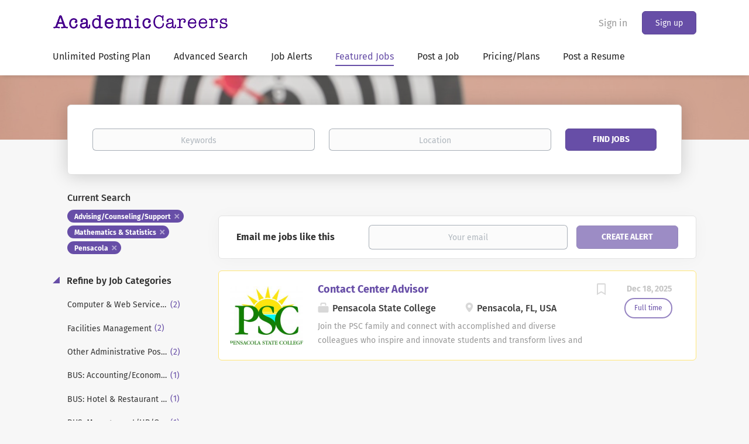

--- FILE ---
content_type: text/html;charset=utf-8
request_url: https://academiccareers.com/jobs/?categories%5B%5D=Advising%2FCounseling%2FSupport&categories%5B%5D=Mathematics%20%26%20Statistics&city=Pensacola
body_size: 9920
content:
<!DOCTYPE html>
<html lang="en">
<head>
    <meta charset="utf-8">
    <meta http-equiv="X-UA-Compatible" content="IE=edge">
    <meta name="viewport" content="width=device-width, initial-scale=1">
    <!-- The above 3 meta tags *must* come first in the head; any other head content must come *after* these tags -->

    <meta name="keywords" content="1 Advising/Counseling/Support Mathematics &amp; Statistics jobs available in Pensacola on Academic Careers. Apply or sign up for job alerts to get new jobs by email.">
    <meta name="description" content="1 Advising/Counseling/Support Mathematics &amp; Statistics jobs available in Pensacola on Academic Careers. Apply or sign up for job alerts to get new jobs by email.">
    <meta name="viewport" content="width=device-width, height=device-height, initial-scale=1.0, target-densityDpi=device-dpi">
    <link rel="alternate" type="application/rss+xml" title="Jobs" href="https://academiccareers.com/rss/">

    <title>Advising/Counseling/Support Mathematics &amp; Statistics jobs in Pensacola | Academic Careers</title>

    <link href="https://cdn.smartjobboard.com/2025.09/templates/BootstrapDND/assets/styles.css" rel="stylesheet">

    <link href="https://academiccareers.com/templates/BootstrapDND/assets/style/styles.css?v=1762993048.2287" rel="stylesheet" id="styles">

    <link rel="icon" href="https://academiccareers.com/templates/BootstrapDND/assets/images/acfavicon.png" type="image/x-icon" />
<link href="https://cdn.smartjobboard.com/fonts/fira-sans/style.css" rel="stylesheet" type="text/css" media="print" onload="this.media='all'; this.onload=null;">
<meta name="robots" content="noindex">
<meta property="og:type" content="website" />
<meta property="og:site_name" content="Academic Careers" />
<meta property="og:url" content="https://academiccareers.com/jobs/?categories%5B%5D=Advising%2FCounseling%2FSupport&amp;categories%5B%5D=Mathematics%20%26%20Statistics&amp;city=Pensacola" />
<meta property="og:title" content="Advising/Counseling/Support Mathematics &amp; Statistics jobs in Pensacola | Academic Careers" />
<meta property="og:description" content="1 Advising/Counseling/Support Mathematics &amp; Statistics jobs available in Pensacola on Academic Careers. Apply or sign up for job alerts to get new jobs by email." />
<meta property="og:image" content="https://academiccareers.com/templates/BootstrapDND/assets/images/academicareers.png" />
<meta name="twitter:image" content="https://academiccareers.com/templates/BootstrapDND/assets/images/academicareers.png">
<script type="application/ld+json">{"@context":"https:\/\/schema.org","@type":"WebSite","url":"https:\/\/academiccareers.com","image":"https:\/\/academiccareers.com\/templates\/BootstrapDND\/assets\/images\/academicareers.png","description":"Academic Careers, the ultimate global university job site. Find college jobs, university jobs, Faculty Jobs and professor jobs. Jobs at Colleges and Jobs at Universities. Advertise University Jobs","keywords":"Academic careers, college jobs, University Jobs, faculty jobs, faculty positions, education jobs, education positions, professor jobs, professor positions, university jobs, university positions, higher education positions, college jobs, college positions, administrative positions, administrative jobs, executive positions, executive jobs, higher education jobs, Post Jobs, HigherEdJobs","name":"Academic Careers","potentialAction":{"@type":"SearchAction","target":"https:\/\/academiccareers.com\/jobs\/?q={q}","query-input":"required name=q"}}</script>
            <!-- Global Site Tag (gtag.js) - Google Analytics -->
        <script async src="https://www.googletagmanager.com/gtag/js?id=UA-35837626-1"></script>
        <script>
            window.dataLayer = window.dataLayer || [];
            function gtag(){ dataLayer.push(arguments); }
            gtag('js', new Date());
                            gtag('config', 'UA-35837626-1', { 'anonymize_ip': true });
                                        gtag('config', 'UA-110320771-1', {
                    'anonymize_ip': true,
                    'dimension1': 'professorjobs.mysmartjobboard.com',
                    'dimension2': 'BootstrapDND'
                });
                    </script>
                <!-- Google Tag Manager -->
        <script>(function(w,d,s,l,i){w[l]=w[l]||[];w[l].push({'gtm.start':
            new Date().getTime(),event:'gtm.js'});var f=d.getElementsByTagName(s)[0],
                    j=d.createElement(s),dl=l!='dataLayer'?'&l='+l:'';j.async=true;j.src=
                    'https://www.googletagmanager.com/gtm.js?id='+i+dl;f.parentNode.insertBefore(j,f);
                    })(window,document,'script','dataLayer','GTM-M46JG37');</script>
        <!-- End Google Tag Manager -->
        <!-- Google Tag Manager (noscript) -->
        <noscript><iframe src="https://www.googletagmanager.com/ns.html?id=GTM-M46JG37"
                          height="0" width="0" style="display:none;visibility:hidden"></iframe></noscript>
        <!-- End Google Tag Manager (noscript) -->
        <script>
    </script>

<script>
window.dataLayer = window.dataLayer || [];
window.dataLayer.push({
    "logged_in": "no",
    "site_name": "academiccareers.com",
    "page_type": "search",
    "page_name": "Advising\/Counseling\/Support Mathematics & Statistics jobs in Pensacola"
});</script>    <style type="text/css">::selection {
  background: #674EA9;color: #e6f7ff;
}
::-moz-selection {
  background: #674EA9;color: #e6f7ff;
}
.featured-companies__jobs
{    display: none;
}


.style1
        {
            width: 100%;
            float: left;
            height: 100%;
        }
        .style2
        {
            font-family: "Myanmar Text";
            text-align: left;
            font-style: italic;
            font-weight: bold;
            font-size: large;
            height: 62px;
        }
        .style3
        {
            font-family: "Myanmar Text";
            font-size: large;
        }
        .style4
        {
            font-family: "Myanmar Text";
            text-align: left;
            font-style: italic;
            font-weight: bold;
            font-size: large;
            height: 61px;
            width: 410px;
        }
        .style5
        {
            font-weight: normal;
        }
        .style6
        {
            font-family: "Myanmar Text";
            text-align: left;
            font-style: italic;
            font-weight: bold;
            font-size: large;
            height: 61px;
            width: 409px;
        }

.search-results__title {    display: none;}</style>
    
</head>
<body>
    <nav class="navbar navbar-default">
	<div class="container container-fluid">
		<div class="logo navbar-header">
			<a class="logo__text navbar-brand" href="https://academiccareers.com">
				<img src="https://academiccareers.com/templates/BootstrapDND/assets/images/academicareers.png" alt="Academic Careers" />
			</a>
		</div>
		<div class="burger-button__wrapper burger-button__wrapper__js visible-sm visible-xs"
			 data-target="#navbar-collapse" data-toggle="collapse">
			<a href="#" aria-label="Navigation Menu"><div class="burger-button"></div></a>
		</div>
		<div class="collapse navbar-collapse" id="navbar-collapse">
			<div class="visible-sm visible-xs">
													<ul class="nav navbar-nav navbar-left">
            <li class="navbar__item ">
            <a class="navbar__link" href="https://academiccareers.com/annualplans" ><span>Unlimited Posting Plan</span></a>
                    </li>
            <li class="navbar__item ">
            <a class="navbar__link" href="/Advanced-Search/" ><span>Advanced Search</span></a>
                    </li>
            <li class="navbar__item ">
            <a class="navbar__link" href="/Job-Alert/" ><span>Job Alerts</span></a>
                    </li>
            <li class="navbar__item active">
            <a class="navbar__link" href="/jobs/" ><span>Featured Jobs</span></a>
                    </li>
            <li class="navbar__item ">
            <a class="navbar__link" href="/employers.htm/" ><span>Post a Job</span></a>
                    </li>
            <li class="navbar__item ">
            <a class="navbar__link" href="/employer-products/" ><span>Pricing/Plans</span></a>
                    </li>
            <li class="navbar__item ">
            <a class="navbar__link" href="https://academiccareers.com/registration/?user_group_id=JobSeeker" ><span>Post a Resume</span></a>
                    </li>
    </ul>


				
			</div>
			<ul class="nav navbar-nav navbar-right">
									<li class="navbar__item navbar__item ">
						<a class="navbar__link navbar__login" href="https://academiccareers.com/login/">Sign in</a>
					</li>
					<li class="navbar__item navbar__item__filled"><a class="navbar__link  btn__blue" href="https://academiccareers.com/registration/">Sign up</a></li>
							</ul>
			<div class="visible-md visible-lg">
									<ul class="nav navbar-nav navbar-left">
            <li class="navbar__item ">
            <a class="navbar__link" href="https://academiccareers.com/annualplans" ><span>Unlimited Posting Plan</span></a>
                    </li>
            <li class="navbar__item ">
            <a class="navbar__link" href="/Advanced-Search/" ><span>Advanced Search</span></a>
                    </li>
            <li class="navbar__item ">
            <a class="navbar__link" href="/Job-Alert/" ><span>Job Alerts</span></a>
                    </li>
            <li class="navbar__item active">
            <a class="navbar__link" href="/jobs/" ><span>Featured Jobs</span></a>
                    </li>
            <li class="navbar__item ">
            <a class="navbar__link" href="/employers.htm/" ><span>Post a Job</span></a>
                    </li>
            <li class="navbar__item ">
            <a class="navbar__link" href="/employer-products/" ><span>Pricing/Plans</span></a>
                    </li>
            <li class="navbar__item ">
            <a class="navbar__link" href="https://academiccareers.com/registration/?user_group_id=JobSeeker" ><span>Post a Resume</span></a>
                    </li>
    </ul>


				
			</div>
		</div>
	</div>
</nav>

<div id="apply-modal" class="modal fade" tabindex="-1">
	<div class="modal-dialog">
		<div class="modal-content">
			<div class="modal-header">
				<button type="button" class="close" data-dismiss="modal" aria-label="Close"></button>
				<h4 class="modal-title"></h4>
			</div>
			<div class="modal-body">
			</div>
		</div>
	</div>
</div>

                    
    <div class="page-row page-row-expanded">
        <div class="display-item">
            
	<div class="search-header hidden-xs-480"></div>
	<div class="quick-search__inner-pages hidden-xs-480">
			<div class="container container-fluid quick-search">
	<div class="quick-search__wrapper well">
		<form action="https://academiccareers.com/jobs/" class="form-inline row" target="_top">
			<div class="form-group form-group__input ">
				<label for="keywords" class="form-label sr-only">Keywords</label>
				<input type="text" value="" class="form-control form-control__centered" name="q" id="keywords" placeholder="Keywords" />
			</div>
							<div class="form-group form-group__input">
					<label for="Location" class="form-label sr-only">Location</label>
<input type="text" name="l" id="Location" class="form-control form-control__google-location" value="" placeholder="Location"/>
<input type="hidden" name="r" disabled />
				</div>
																					<input type="hidden" name="categories[]" value="Advising/Counseling/Support">
											<input type="hidden" name="categories[]" value="Mathematics &amp; Statistics">
																																					<input type="hidden" name="city" value="Pensacola">
										<div class="form-group form-group__btn">
				<label for="quick-search" class="form-label sr-only">Find Jobs</label>
				<button id="quick-search" type="submit" class="quick-search__find btn btn__orange btn__bold ">Find Jobs</button>
			</div>
		</form>
	</div>
</div>


	</div>
	<div class="container">
        		<div class="details-body details-body__search row">
						<div class="search-results__top clearfix">
													<h1 class="search-results__title col-sm-offset-3 col-xs-offset-0">
                        1 jobs found in Pensacola
					</h1>
							</div>
							<div class="col-sm-3 col-xs-12 refine-search">
					<a class="toggle--refine-search visible-xs" role="button" data-toggle="collapse" href="#" aria-expanded="true">
						Refine Search					</a>
					<div class="refine-search__wrapper">
						<div class="quick-search__inner-pages visible-xs-480">
															<div class="container container-fluid quick-search">
	<div class="quick-search__wrapper well">
		<form action="https://academiccareers.com/jobs/" class="form-inline row" target="_top">
			<div class="form-group form-group__input ">
				<label for="keywords-2" class="form-label sr-only">Keywords</label>
				<input type="text" value="" class="form-control form-control__centered" name="q" id="keywords-2" placeholder="Keywords" />
			</div>
							<div class="form-group form-group__input">
					<label for="Location2" class="form-label sr-only">Location</label>
<input type="text" name="l" id="Location2" class="form-control form-control__google-location" value="" placeholder="Location"/>
<input type="hidden" name="r" disabled />
				</div>
																					<input type="hidden" name="categories[]" value="Advising/Counseling/Support">
											<input type="hidden" name="categories[]" value="Mathematics &amp; Statistics">
																																					<input type="hidden" name="city" value="Pensacola">
										<div class="form-group form-group__btn">
				<label for="quick-search-2" class="form-label sr-only">Find Jobs</label>
				<button id="quick-search-2" type="submit" class="quick-search__find btn btn__orange btn__bold ">Find Jobs</button>
			</div>
		</form>
	</div>
</div>


						</div>
							<div class="current-search">
		<div class="current-search__title">Current Search</div>
														<a class="badge" href="https://academiccareers.com/jobs/?categories[]=Mathematics%20%26%20Statistics&city=Pensacola" aria-label="Remove &quot;Advising/Counseling/Support&quot; from search">Advising/Counseling/Support</a>
									<a class="badge" href="https://academiccareers.com/jobs/?categories[]=Advising%2FCounseling%2FSupport&city=Pensacola" aria-label="Remove &quot;Mathematics &amp; Statistics&quot; from search">Mathematics &amp; Statistics</a>
																<a class="badge" href="https://academiccareers.com/jobs/?categories[]=Advising%2FCounseling%2FSupport&categories[]=Mathematics%20%26%20Statistics" aria-label="Remove &quot;Pensacola&quot; from search">Pensacola</a>
					        	</div>




			<div class="refine-search__block">
			<a class="btn__refine-search" role="button" data-toggle="collapse" href="#refine-block-JobCategory" aria-expanded="true" aria-controls="refine-block-JobCategory">
								Refine by Job Categories			</a>
			<div class="collapse in clearfix" id="refine-block-JobCategory">
														<a class="refine-search__item" href="https://academiccareers.com/jobs/?categories[]=Advising%2FCounseling%2FSupport&categories[]=Mathematics%20%26%20Statistics&categories[]=Computer%20%26%20Web%20Services%2FInfo%20Technology&city=Pensacola" rel="nofollow">
						<span class="refine-search__value">Computer &amp; Web Services/Info Technology</span>
						<span class="refine-search__count">&nbsp;(2)</span>
					</a>
														<a class="refine-search__item" href="https://academiccareers.com/jobs/?categories[]=Advising%2FCounseling%2FSupport&categories[]=Mathematics%20%26%20Statistics&categories[]=Facilities%20Management&city=Pensacola" rel="nofollow">
						<span class="refine-search__value">Facilities Management</span>
						<span class="refine-search__count">&nbsp;(2)</span>
					</a>
														<a class="refine-search__item" href="https://academiccareers.com/jobs/?categories[]=Advising%2FCounseling%2FSupport&categories[]=Mathematics%20%26%20Statistics&categories[]=Other%20Administrative%20Positions&city=Pensacola" rel="nofollow">
						<span class="refine-search__value">Other Administrative Positions</span>
						<span class="refine-search__count">&nbsp;(2)</span>
					</a>
														<a class="refine-search__item" href="https://academiccareers.com/jobs/?categories[]=Advising%2FCounseling%2FSupport&categories[]=Mathematics%20%26%20Statistics&categories[]=BUS%3A%20Accounting%2FEconomics%2FFinance&city=Pensacola" rel="nofollow">
						<span class="refine-search__value">BUS: Accounting/Economics/Finance</span>
						<span class="refine-search__count">&nbsp;(1)</span>
					</a>
														<a class="refine-search__item" href="https://academiccareers.com/jobs/?categories[]=Advising%2FCounseling%2FSupport&categories[]=Mathematics%20%26%20Statistics&categories[]=BUS%3A%20Hotel%20%26%20Restaurant%20Management&city=Pensacola" rel="nofollow">
						<span class="refine-search__value">BUS: Hotel &amp; Restaurant Management</span>
						<span class="refine-search__count">&nbsp;(1)</span>
					</a>
														<a class="refine-search__item" href="https://academiccareers.com/jobs/?categories[]=Advising%2FCounseling%2FSupport&categories[]=Mathematics%20%26%20Statistics&categories[]=BUS%3A%20Management%2FHR%2FOB%2FStrategy&city=Pensacola" rel="nofollow">
						<span class="refine-search__value">BUS: Management/HR/OB/Strategy</span>
						<span class="refine-search__count">&nbsp;(1)</span>
					</a>
															<div class="less-more" style="display: none;">
										<a class="refine-search__item" href="https://academiccareers.com/jobs/?categories[]=Advising%2FCounseling%2FSupport&categories[]=Mathematics%20%26%20Statistics&categories[]=Design%20%28all%20areas%29&city=Pensacola" rel="nofollow">
						<span class="refine-search__value">Design (all areas)</span>
						<span class="refine-search__count">&nbsp;(1)</span>
					</a>
														<a class="refine-search__item" href="https://academiccareers.com/jobs/?categories[]=Advising%2FCounseling%2FSupport&categories[]=Mathematics%20%26%20Statistics&categories[]=English%2FESL%2FWriting%2FLinguistics&city=Pensacola" rel="nofollow">
						<span class="refine-search__value">English/ESL/Writing/Linguistics</span>
						<span class="refine-search__count">&nbsp;(1)</span>
					</a>
														<a class="refine-search__item" href="https://academiccareers.com/jobs/?categories[]=Advising%2FCounseling%2FSupport&categories[]=Mathematics%20%26%20Statistics&categories[]=Political%20Science%20%26%20International%20Relations&city=Pensacola" rel="nofollow">
						<span class="refine-search__value">Political Science &amp; International Relations</span>
						<span class="refine-search__count">&nbsp;(1)</span>
					</a>
														<a class="refine-search__item" href="https://academiccareers.com/jobs/?categories[]=Advising%2FCounseling%2FSupport&categories[]=Mathematics%20%26%20Statistics&categories[]=Psychology&city=Pensacola" rel="nofollow">
						<span class="refine-search__value">Psychology</span>
						<span class="refine-search__count">&nbsp;(1)</span>
					</a>
													</div><a href="#" class="less-more__btn link">More</a>
							</div>
		</div>
			<div class="refine-search__block">
			<a class="btn__refine-search" role="button" data-toggle="collapse" href="#refine-block-EmploymentType" aria-expanded="true" aria-controls="refine-block-EmploymentType">
								Refine by Job Type			</a>
			<div class="collapse in clearfix" id="refine-block-EmploymentType">
														<a class="refine-search__item" href="https://academiccareers.com/jobs/?categories[]=Advising%2FCounseling%2FSupport&categories[]=Mathematics%20%26%20Statistics&job_type[]=Full%20time&city=Pensacola" rel="nofollow">
						<span class="refine-search__value">Full time</span>
						<span class="refine-search__count">&nbsp;(1)</span>
					</a>
											</div>
		</div>
			<div class="refine-search__block">
			<a class="btn__refine-search" role="button" data-toggle="collapse" href="#refine-block-lt" aria-expanded="true" aria-controls="refine-block-lt">
								Refine by Onsite/Remote			</a>
			<div class="collapse in clearfix" id="refine-block-lt">
														<a class="refine-search__item" href="https://academiccareers.com/jobs/?categories[]=Advising%2FCounseling%2FSupport&categories[]=Mathematics%20%26%20Statistics&city=Pensacola&lt=Onsite" rel="nofollow">
						<span class="refine-search__value">Onsite</span>
						<span class="refine-search__count">&nbsp;(1)</span>
					</a>
											</div>
		</div>
			<div class="refine-search__block">
			<a class="btn__refine-search" role="button" data-toggle="collapse" href="#refine-block-Country" aria-expanded="true" aria-controls="refine-block-Country">
								Refine by Country			</a>
			<div class="collapse in clearfix" id="refine-block-Country">
														<a class="refine-search__item" href="https://academiccareers.com/jobs/?categories[]=Advising%2FCounseling%2FSupport&categories[]=Mathematics%20%26%20Statistics&city=Pensacola&country=United%20States" rel="nofollow">
						<span class="refine-search__value">United States</span>
						<span class="refine-search__count">&nbsp;(1)</span>
					</a>
											</div>
		</div>
			<div class="refine-search__block">
			<a class="btn__refine-search" role="button" data-toggle="collapse" href="#refine-block-State" aria-expanded="true" aria-controls="refine-block-State">
								Refine by State			</a>
			<div class="collapse in clearfix" id="refine-block-State">
														<a class="refine-search__item" href="https://academiccareers.com/jobs/?categories[]=Advising%2FCounseling%2FSupport&categories[]=Mathematics%20%26%20Statistics&city=Pensacola&state=Florida" rel="nofollow">
						<span class="refine-search__value">Florida</span>
						<span class="refine-search__count">&nbsp;(1)</span>
					</a>
											</div>
		</div>
						</div>
				</div>
						<div class="search-results col-xs-12 col-sm-9 ">
				<div class="section" data-type="job_alert_form" data-name="Job Alert Form"  >
    <form action="https://academiccareers.com/job-alerts/create/?categories[]=Advising%2FCounseling%2FSupport&categories[]=Mathematics%20%26%20Statistics&city=Pensacola" method="get" class="well alert__form alert__form-search form-inline with-captcha">
        <input type="hidden" name="action" value="save" />
        <input type="hidden" name="email_frequency" value="daily">
        <div class="alert__messages hidden"></div>
        <label for="alert-email">Email me jobs like this</label>
        <div class="form-group alert__form__input" data-field="email">
            <input id="alert-email" type="email" class="form-control" name="email" value="" placeholder="Your email">
        </div>
        <div class="form-group alert__form__input">
            <input type="submit" name="save" value="Create alert" class="btn__submit-modal btn btn__blue btn__bold">
        </div>
    </form>
    </div>
				<div class="widgets__container editable-only     " data-name="job_search_list">
            <div class="section" data-type="listing_search_list" data-name="Select fields for job search results" >
            			<article class="media well listing-item listing-item__jobs listing-item__featured">
    <div class="media-left listing-item__logo">
        <a href="https://academiccareers.com/job/161345/contact-center-advisor/" tabindex="-1">
                            <img class="media-object profile__img-company" src="https://academiccareers.com/files/pictures/PSC_VertLogo1_CMYK.jpg" alt="Pensacola State College">
                    </a>
    </div>
    <div class="media-body">
        <div class="media-right text-right">
                            <a class="save-job" data-toggle="modal" data-target="#apply-modal" data-id="161345" title="Save" data-href="/saved-jobs/?id=161345&action=save&reload=✓" rel="nofollow" href="#"></a>
                                        <div class="listing-item__date">
                    Dec 18, 2025
                </div>
                                                                                                        <span class="listing-item__employment-type">Full time</span>
                                                        </div>
                    <div class="media-heading listing-item__title">
                <a href="https://academiccareers.com/job/161345/contact-center-advisor/" class="link">Contact Center Advisor</a>
            </div>
        
                <div class="listing-item__info clearfix">
                            <span class="listing-item__info--item listing-item__info--item-company">
                    Pensacola State College
                </span>
                                        <span class="listing-item__info--item listing-item__info--item-location">
                    Pensacola, FL, USA
                </span>
                    </div>
                    <div class="listing-item__desc">
                  Join the PSC family and connect with accomplished and diverse colleagues who inspire and innovate students and transform lives and futures. Along with helping our students reach their goals, Pensacola State makes career fulfillment a reality.        Job Description:    The Contact Center Advisor position is a full-time professional/managerial position. The Contact Center Advisor will provide information to prospective and current students relating to admissions requirements, program requirements, course enrollment, admission requirements, general College information, and will provide referrals to other student resources, when necessary. The Contact Center Advisor will also assist with targeted recruitment events, conduct calling campaigns, and respond to student inquiries through telephone, email, and virtual communication. This position requires a flexible work schedule, which may include evenings and some weekends. This position reports to the Dean, Enrollment Management....
            </div>
                    </div>
</article>

			                <button type="button" class="load-more btn btn__white" data-page="1" data-backfilling="true" data-backfilling-page="0">
            Load more        </button>
    </div>

    </div>



			</div>
		</div>
			</div>


        </div>
    </div>

    <div class="page-row hidden-print">
    
    <div class="widgets__container editable-only     " data-name="footer">
            <div class="section" data-type="footer" data-name="Footer" >
    <footer class="footer">
        <div class="container">
                        <div>
<div>
<ul>
<li><a class="footer-nav__link" href="https://academiccareers.com/">Home</a></li>
<li><a class="footer-nav__link" href="https://academiccareers.com/contact/">Contact</a></li>
<li><a href="https://academiccareers.com/faq/">FAQ</a></li>
<li><a class="footer-nav__link" href="https://academiccareers.com/about/">About Us </a></li>
<li><a class="footer-nav__link" href="https://academiccareers.com/terms-of-use/">Terms &amp; Conditions</a></li>
</ul>
</div>
<div>
<ul>
<li>Employer</li>
<li><a class="footer-nav__link" href="https://academiccareers.com/add-listing/?listing_type_id=Job">Post a Job</a></li>
<li><a href="https://academiccareers.com/adagency/" target="_blank" rel="noopener noreferrer">Ad Agencies</a></li>
<li><a class="footer-nav__link" href="https://academiccareers.com/login/">Sign in</a></li>
</ul>
</div>
<div>
<ul>
<li>Job Seeker</li>
<li><a class="footer-nav__link" href="https://academiccareers.com/jobs/">Find Jobs</a></li>
<li><a class="footer-nav__link" href="https://academiccareers.com/add-listing/?listing_type_id=Resume">Create Resume</a></li>
<li><a class="footer-nav__link" href="https://academiccareers.com/login/">Sign in</a></li>
</ul>
</div>
<div>
<ul>
<li><a class="footer-nav__link footer-nav__link-social footer-nav__link-facebook" href="https://www.facebook.com/AcademicCareers/" target="_blank" rel="noopener noreferrer">Facebook</a></li>
<li><a class="footer-nav__link footer-nav__link-social footer-nav__link-twitter" href="https://twitter.com/" target="_blank" rel="noopener noreferrer">X (Twitter)</a></li>
<li><a class="footer-nav__link footer-nav__link-social footer-nav__link-instagram" href="https://www.instagram.com/" target="_blank" rel="noopener noreferrer">Instagram</a></li>
<li><a class="footer-nav__link footer-nav__link-social footer-nav__link-in" href="https://www.linkedin.com/" target="_blank" rel="noopener noreferrer">LinkedIn</a></li>
</ul>
</div>
</div>
<div><a href="https://www.AcademicCareers.com/" target="_blank" rel="noopener noreferrer">Academic Careers</a> &copy; 1999-2025 All Rights Reserved.</div>        </div>
    </footer>
</div>

    </div>



</div>
    <script src="https://cdn.smartjobboard.com/2025.09/templates/BootstrapDND/assets/scripts.js"></script>

    <script>
        document.addEventListener("touchstart", function() { }, false);

        // Set global javascript value for page
        window.SJB_GlobalSiteUrl = 'https://academiccareers.com';
        window.SJB_UserSiteUrl   = 'https://academiccareers.com';

        $('.toggle--refine-search').on('click', function(e) {
            e.preventDefault();
            $(this).toggleClass('collapsed');
            $('.refine-search__wrapper').toggleClass('show');
        });
        $(document).ready(function () {
            if (window.location.hash == '#comments') {
                setTimeout(function () {
                    $('html, body').animate({
                        scrollTop: $("#disqus_thread").offset().top
                    }, 1500);
                    window.location.hash = '';
                }, 1000)
            }
            $('.blog__comment-link').on('click', function () {
                $('html, body').animate({
                    scrollTop: $("#disqus_thread").offset().top
                }, 300);
            });
            $('table').each(function() {
                $(this).wrap('<div class="table-responsive"/>')
            });
        })

    </script>

     <meta name="csrf-token" content="">                 <script>
                    $(document).ready(function() {
                        var recaptchaStarted = false;
                        function recaptchaLoad () {
                            if (!recaptchaStarted) {
                                recaptchaStarted = true;
                                $('body').append('<scr' + 'ipt src="https://www.google.com/recaptcha/api.js?onload=recaptchaOnLoad&render=explicit" async defer></scr' + 'ipt>')
                                $(window).off('scroll', recaptchaLoad);
                            }
                        }
                        $('.with-captcha :submit').each(function() {
                            if (!$(this).prop('disabled')) {
                                $(this).prop('disabled', true);
                                $(this).data('pre-captcha-disabled', true);
                            }
                        });
                        $('.with-captcha :input').keydown(recaptchaLoad);
                        setTimeout(recaptchaLoad, 5000);
                        $(window).on('scroll', recaptchaLoad);
                    });
                </script>            <script>
                var recaptchaLoaded = false;
                function recaptchaOnLoad() {
                    if (typeof captchaCompleted != 'undefined') {
                        return;
                    }
                    recaptchaLoaded = true;
                    $('.with-captcha').each(function() {
                        var form = $(this);
                        if (form.data('captcha-inited')) {
                            return true;
                        }
                        form.data('captcha-inited', true);
                        var recaptcha = $('<div class="recaptcha-container form-group"></div>');
                        form.find('input[type="submit"]')
                            .after(recaptcha);
                        recaptcha.uniqueId();
                        var id = grecaptcha.render(recaptcha.attr('id'), {
                            'sitekey': '6LcKwyAUAAAAANWAgSImC3RWxGe4Dz0A2qeuwwl3',
                            'size': 'invisible',
                            'badge': 'inline',
                            'hl': 'en',
                            'callback': function() {
                                form.data('captcha-triggered', true);
                                form.submit();
                            }
                        });
                
                        form.submit(function(e) {
                            if (!$(this).data('captcha-triggered')) {
                                e.preventDefault();
                                e.stopImmediatePropagation();
                                grecaptcha.execute(id);
                            }
                        });
                
                        var handlers = $._data(this, 'events')['submit'];
                        // take out the handler we just inserted from the end
                        var handler = handlers.pop();
                        // move it at the beginning
                        handlers.splice(0, 0, handler);
                        
                        $('.with-captcha :submit').each(function() {
                            if ($(this).prop('disabled') && $(this).data('pre-captcha-disabled')) {
                                $(this).prop('disabled', false);
                            }
                        });
                    });
                }
                
                function newRecaptchaForm() {
                    if (recaptchaLoaded) { // preventing node inserted before recaptcha load
                        recaptchaOnLoad();
                    }
                }
                const observer = new MutationObserver(newRecaptchaForm);
                observer.observe($('body').get(0), { childList: true, subtree: true });
            </script>     <div>         <script class="location-autocomplete">

            $('.form-control__google-location').keydown(function (e) {
                if (e.which == 13 && $('.ui-autocomplete:visible').length) {
                    return false;
                }
            });

            $('input.form-control__google-location').autocomplete({
                delay: 100,
                classes: {
                    'ui-autocomplete': 'google-autocomplete'
                },
                select: function(event) { // ios input cursor padding fix for long strings
                    setTimeout(function() {
                        event.target.blur();
                        event.target.focus();
                    }, 0);
                },
                source: function(request, response) {
                                            $.get('https://geo.smartjobboard.com/autocomplete/', {
                                                        l: request.term,
                            lang: 'en'
                        }, function(suggestions) {
                                                            if ('Remote'.toLocaleLowerCase().startsWith(request.term.toLocaleLowerCase())) {
                                    suggestions.unshift('Remote');
                                }
                                                        response(suggestions);
                        });
                                    }
            });

            $.ui.autocomplete.prototype._renderItem = function (ul, item) {
                var label = item.label.replace(new RegExp("([^\\w\\d]" + $.ui.autocomplete.escapeRegex(this.term) + ")", "i"), "<strong>$1</strong>");
                if (label == item.label) {
                    label = item.label.replace(new RegExp("(" + $.ui.autocomplete.escapeRegex(this.term) + ")", "i"), "<strong>$1</strong>");
                }
                item.label = label;
                return $("<li></li>")
                    .data("item.autocomplete", item)
                    .append("<a>" + item.label + "</a>")
                    .appendTo(ul);
            };

        </script>
    </div>
 	<script>
		$(document).on('click', '.less-more__btn', function(e) {
			e.preventDefault();
			var butt = $(this);
			butt.toggleClass('collapse');
			$(this).prev('.less-more').slideToggle('normal', function() {
				if ($(this).css('display') == 'block') {
					butt.html('Less');
				} else {
					butt.html('More');
				}
			});
		});
	</script>
         <script>
            $(document).on('submit', '.alert__form', function(e) {
                e.preventDefault();
                var form = $(this).closest('form');
                form.find('input[type="submit"]').prop('disabled', true);
                $('.field-error').removeClass('field-error');
                form.ajaxSubmit({
                    success: function(data) {
                        var response = $('<div>' + data + '</div>');
                        if ($('.alert__form-search').length && response.find('.alert-danger').length == 0) {
                            $('.alert__form-search').replaceWith(data);
                            return;
                        }
                        form.find('.alert__messages').empty().append(response.find('.alert'));
                        response.find('.field-error').each(function() {
                            form.find('.form-group[data-field="' + $(this).data('field') + '"]').addClass('field-error');
                        });
                        if ($('.alert-form__jobpage').length && !$('.alert-form__jobpage .field-error').length) {
                            $('.alert-form__jobpage').addClass('success')
                        }
                    },
                    complete: function() {
                        form.find('input[type="submit"]').prop('disabled', false);
                    }
                });
            });
        </script>
         <script>
        $(document).on('click', '.save-job', function() {
            var self = $(this);
            if (self.is('[data-toggle="modal"]')) {
                return;
            }
            var isSaved = self.is('.save-job__saved');
            $.get('/saved-jobs/', {
                "action": isSaved ? 'delete' : 'save',
                "id": self.data('id')
            }, function(response) {
                self.toggleClass('save-job__saved', !isSaved);
                self.attr('title', isSaved ? 'Save' : 'Remove from saved');
            });
            return false;
        });

            </script>
 
         <script>
        var listingPerPage = 20;

        $('#create-alert').submit(function(e) {
            var form = $(this);
            form.find('input[type="submit"]').prop('disabled', true);
            $('#create-alert').ajaxSubmit({
                url:  $('#create-alert').attr('action'),
                success: function(data) {
                    var response = $('<div>' + data + '</div>');
                    response.find('.field-error').each(function() {
                        $('#create-alert').find('.form-group[data-field="' + $(this).data('field') + '"]').addClass('field-error');
                    });
                    $('#create-alert .alert__messages').empty().append(response.find('.alert'));
                    if ($('#create-alert .alert-danger').length == 0) {
                        $('#create-alert').find('.form-control[name="email"]').text('').val('');
                        $('#create-alert').find('.btn').blur();
                    }
                },
                complete: function() {
                    form.find('input[type="submit"]').prop('disabled', false);
                }
            });
            e.preventDefault();
        });

                    $(document).ready(function() {
                $('.load-more').trigger('click');
            });
        

        $('.load-more').click(function() {
            var self = $(this);
            var page = parseInt(self.data('page')) + 1;
			var s = $('html').scrollTop();
			self.addClass('loading');
            if (self.data('backfilling')) {
                page = parseInt(self.data('backfilling-page')) + 1;
                self.data('backfilling-page', page);

				// request to listings providers
				$.get("https://academiccareers.com/ajax/?categories[]=Advising%2FCounseling%2FSupport&categories[]=Mathematics%20%26%20Statistics&city=Pensacola&action=request_for_listings&page=" + page, function(data) {
					if (data.length > 0) {
						$('.no-listings-found').hide();
					} else {
						self.prop('disabled', true);
						$('.no-listings-found').removeClass('hidden');
					}
					self.before(data);
					$('html').scrollTop(s);
					if ($('.listing_item__backfilling').length < listingPerPage) {
						self.hide();
					}
					self.removeClass('loading');
				});
				return;
			}

			$.get('?categories[]=Advising%2FCounseling%2FSupport&categories[]=Mathematics%20%26%20Statistics&city=Pensacola&page=' + page, function(data) {
									window.history.replaceState( { } , '', '?categories[]=Advising%2FCounseling%2FSupport&categories[]=Mathematics%20%26%20Statistics&city=Pensacola&p=' + page);
								var listings = $(data).find('.listing-item');
				self.removeClass('loading');
				if (listings.length) {
					$('.listing-item').last().after(listings);
					$('html').scrollTop(s);
					self.data('page', page);
				}
				if (listings.length !== listingPerPage) {
					if ('1') {
						self.data('backfilling', true);
						$('.load-more').click();
					} else {
						self.hide();
					}
				}
			});
		});

					$(document).on('click', '.listing-item', function() {
				window.history.replaceState( { } , '', '?categories[]=Advising%2FCounseling%2FSupport&categories[]=Mathematics%20%26%20Statistics&city=Pensacola&p=' + $('.load-more').data('page') + '&s=' + $('html').scrollTop());
			});

                    
    </script>
     <script>
        $('.navbar__link').on('touchstart focus', function () {
            var i = $(this).parents('.navbar__item');
            var result = !(i.is('.dropdown') && !$(this).is('.hover')) || $(document).width() < 993;
            $('.navbar__link.hover').removeClass('hover');
            i.find('.navbar__link').addClass('hover');
            return result;
        });

        $(document).on('click', function (e) {
            var dropdown = $('.navbar__link.hover').closest('.navbar__item');

            if (!dropdown.is(e.target) && dropdown.has(e.target).length === 0) {
                dropdown.find('.navbar__link.hover').removeClass('hover');
            }
        });
    </script>
 	<script>
		$("#apply-modal")
			.on('show.bs.modal', function(event) {
				if (!$(event.target).is('#apply-modal')) return;
				var button = $(event.relatedTarget);
				var titleData = button.data('title');
				var self = $(this);
				var updateTiny = typeof tinyconfig != 'undefined';
				self.find('.modal-title').text(titleData);
				if (button.data('applied')) {
					self.find('.modal-body').html('<p class="alert alert-danger">' + "You already applied to this job" + '</p>');
					return;
				}
				$.get(button.data('href'), function(data) {
					if (typeof data == 'object') {
						window.location.href = data.redirect;
						return;
					}
					self.find('.modal-body').html(data);
					self.find('.form-control').first().focus().select();
					if (updateTiny) {
						setTimeout(function () {
							tinymce.remove();
							tinymce.init(tinyconfig);
						}, 0);
					}
				});
			})
			.on('shown.bs.modal', function() {
				$(this).find('.form-control').first().focus().select();
			});
	</script>
 
    
</body>
</html>


--- FILE ---
content_type: text/css
request_url: https://cdn.smartjobboard.com/fonts/fira-sans/style.css
body_size: 490
content:
/* fira-sans-100 - vietnamese_latin-ext_latin_greek-ext_greek_cyrillic-ext_cyrillic */
@font-face {
    font-family: 'Fira Sans';
    font-style: normal;
    font-weight: 100;
    src: url('fira-sans-v16-vietnamese_latin-ext_latin_greek-ext_greek_cyrillic-ext_cyrillic-100.eot'); /* IE9 Compat Modes */
    src: local(''),
    url('fira-sans-v16-vietnamese_latin-ext_latin_greek-ext_greek_cyrillic-ext_cyrillic-100.eot?#iefix') format('embedded-opentype'), /* IE6-IE8 */
    url('fira-sans-v16-vietnamese_latin-ext_latin_greek-ext_greek_cyrillic-ext_cyrillic-100.woff2') format('woff2'), /* Super Modern Browsers */
    url('fira-sans-v16-vietnamese_latin-ext_latin_greek-ext_greek_cyrillic-ext_cyrillic-100.woff') format('woff'), /* Modern Browsers */
    url('fira-sans-v16-vietnamese_latin-ext_latin_greek-ext_greek_cyrillic-ext_cyrillic-100.ttf') format('truetype'), /* Safari, Android, iOS */
    url('fira-sans-v16-vietnamese_latin-ext_latin_greek-ext_greek_cyrillic-ext_cyrillic-100.svg#FiraSans') format('svg'); /* Legacy iOS */
}
/* fira-sans-100italic - vietnamese_latin-ext_latin_greek-ext_greek_cyrillic-ext_cyrillic */
@font-face {
    font-family: 'Fira Sans';
    font-style: italic;
    font-weight: 100;
    src: url('fira-sans-v16-vietnamese_latin-ext_latin_greek-ext_greek_cyrillic-ext_cyrillic-100italic.eot'); /* IE9 Compat Modes */
    src: local(''),
    url('fira-sans-v16-vietnamese_latin-ext_latin_greek-ext_greek_cyrillic-ext_cyrillic-100italic.eot?#iefix') format('embedded-opentype'), /* IE6-IE8 */
    url('fira-sans-v16-vietnamese_latin-ext_latin_greek-ext_greek_cyrillic-ext_cyrillic-100italic.woff2') format('woff2'), /* Super Modern Browsers */
    url('fira-sans-v16-vietnamese_latin-ext_latin_greek-ext_greek_cyrillic-ext_cyrillic-100italic.woff') format('woff'), /* Modern Browsers */
    url('fira-sans-v16-vietnamese_latin-ext_latin_greek-ext_greek_cyrillic-ext_cyrillic-100italic.ttf') format('truetype'), /* Safari, Android, iOS */
    url('fira-sans-v16-vietnamese_latin-ext_latin_greek-ext_greek_cyrillic-ext_cyrillic-100italic.svg#FiraSans') format('svg'); /* Legacy iOS */
}
/* fira-sans-200 - vietnamese_latin-ext_latin_greek-ext_greek_cyrillic-ext_cyrillic */
@font-face {
    font-family: 'Fira Sans';
    font-style: normal;
    font-weight: 200;
    src: url('fira-sans-v16-vietnamese_latin-ext_latin_greek-ext_greek_cyrillic-ext_cyrillic-200.eot'); /* IE9 Compat Modes */
    src: local(''),
    url('fira-sans-v16-vietnamese_latin-ext_latin_greek-ext_greek_cyrillic-ext_cyrillic-200.eot?#iefix') format('embedded-opentype'), /* IE6-IE8 */
    url('fira-sans-v16-vietnamese_latin-ext_latin_greek-ext_greek_cyrillic-ext_cyrillic-200.woff2') format('woff2'), /* Super Modern Browsers */
    url('fira-sans-v16-vietnamese_latin-ext_latin_greek-ext_greek_cyrillic-ext_cyrillic-200.woff') format('woff'), /* Modern Browsers */
    url('fira-sans-v16-vietnamese_latin-ext_latin_greek-ext_greek_cyrillic-ext_cyrillic-200.ttf') format('truetype'), /* Safari, Android, iOS */
    url('fira-sans-v16-vietnamese_latin-ext_latin_greek-ext_greek_cyrillic-ext_cyrillic-200.svg#FiraSans') format('svg'); /* Legacy iOS */
}
/* fira-sans-200italic - vietnamese_latin-ext_latin_greek-ext_greek_cyrillic-ext_cyrillic */
@font-face {
    font-family: 'Fira Sans';
    font-style: italic;
    font-weight: 200;
    src: url('fira-sans-v16-vietnamese_latin-ext_latin_greek-ext_greek_cyrillic-ext_cyrillic-200italic.eot'); /* IE9 Compat Modes */
    src: local(''),
    url('fira-sans-v16-vietnamese_latin-ext_latin_greek-ext_greek_cyrillic-ext_cyrillic-200italic.eot?#iefix') format('embedded-opentype'), /* IE6-IE8 */
    url('fira-sans-v16-vietnamese_latin-ext_latin_greek-ext_greek_cyrillic-ext_cyrillic-200italic.woff2') format('woff2'), /* Super Modern Browsers */
    url('fira-sans-v16-vietnamese_latin-ext_latin_greek-ext_greek_cyrillic-ext_cyrillic-200italic.woff') format('woff'), /* Modern Browsers */
    url('fira-sans-v16-vietnamese_latin-ext_latin_greek-ext_greek_cyrillic-ext_cyrillic-200italic.ttf') format('truetype'), /* Safari, Android, iOS */
    url('fira-sans-v16-vietnamese_latin-ext_latin_greek-ext_greek_cyrillic-ext_cyrillic-200italic.svg#FiraSans') format('svg'); /* Legacy iOS */
}
/* fira-sans-300 - vietnamese_latin-ext_latin_greek-ext_greek_cyrillic-ext_cyrillic */
@font-face {
    font-family: 'Fira Sans';
    font-style: normal;
    font-weight: 300;
    src: url('fira-sans-v16-vietnamese_latin-ext_latin_greek-ext_greek_cyrillic-ext_cyrillic-300.eot'); /* IE9 Compat Modes */
    src: local(''),
    url('fira-sans-v16-vietnamese_latin-ext_latin_greek-ext_greek_cyrillic-ext_cyrillic-300.eot?#iefix') format('embedded-opentype'), /* IE6-IE8 */
    url('fira-sans-v16-vietnamese_latin-ext_latin_greek-ext_greek_cyrillic-ext_cyrillic-300.woff2') format('woff2'), /* Super Modern Browsers */
    url('fira-sans-v16-vietnamese_latin-ext_latin_greek-ext_greek_cyrillic-ext_cyrillic-300.woff') format('woff'), /* Modern Browsers */
    url('fira-sans-v16-vietnamese_latin-ext_latin_greek-ext_greek_cyrillic-ext_cyrillic-300.ttf') format('truetype'), /* Safari, Android, iOS */
    url('fira-sans-v16-vietnamese_latin-ext_latin_greek-ext_greek_cyrillic-ext_cyrillic-300.svg#FiraSans') format('svg'); /* Legacy iOS */
}
/* fira-sans-300italic - vietnamese_latin-ext_latin_greek-ext_greek_cyrillic-ext_cyrillic */
@font-face {
    font-family: 'Fira Sans';
    font-style: italic;
    font-weight: 300;
    src: url('fira-sans-v16-vietnamese_latin-ext_latin_greek-ext_greek_cyrillic-ext_cyrillic-300italic.eot'); /* IE9 Compat Modes */
    src: local(''),
    url('fira-sans-v16-vietnamese_latin-ext_latin_greek-ext_greek_cyrillic-ext_cyrillic-300italic.eot?#iefix') format('embedded-opentype'), /* IE6-IE8 */
    url('fira-sans-v16-vietnamese_latin-ext_latin_greek-ext_greek_cyrillic-ext_cyrillic-300italic.woff2') format('woff2'), /* Super Modern Browsers */
    url('fira-sans-v16-vietnamese_latin-ext_latin_greek-ext_greek_cyrillic-ext_cyrillic-300italic.woff') format('woff'), /* Modern Browsers */
    url('fira-sans-v16-vietnamese_latin-ext_latin_greek-ext_greek_cyrillic-ext_cyrillic-300italic.ttf') format('truetype'), /* Safari, Android, iOS */
    url('fira-sans-v16-vietnamese_latin-ext_latin_greek-ext_greek_cyrillic-ext_cyrillic-300italic.svg#FiraSans') format('svg'); /* Legacy iOS */
}
/* fira-sans-regular - vietnamese_latin-ext_latin_greek-ext_greek_cyrillic-ext_cyrillic */
@font-face {
    font-family: 'Fira Sans';
    font-style: normal;
    font-weight: 400;
    src: url('fira-sans-v16-vietnamese_latin-ext_latin_greek-ext_greek_cyrillic-ext_cyrillic-regular.eot'); /* IE9 Compat Modes */
    src: local(''),
    url('fira-sans-v16-vietnamese_latin-ext_latin_greek-ext_greek_cyrillic-ext_cyrillic-regular.eot?#iefix') format('embedded-opentype'), /* IE6-IE8 */
    url('fira-sans-v16-vietnamese_latin-ext_latin_greek-ext_greek_cyrillic-ext_cyrillic-regular.woff2') format('woff2'), /* Super Modern Browsers */
    url('fira-sans-v16-vietnamese_latin-ext_latin_greek-ext_greek_cyrillic-ext_cyrillic-regular.woff') format('woff'), /* Modern Browsers */
    url('fira-sans-v16-vietnamese_latin-ext_latin_greek-ext_greek_cyrillic-ext_cyrillic-regular.ttf') format('truetype'), /* Safari, Android, iOS */
    url('fira-sans-v16-vietnamese_latin-ext_latin_greek-ext_greek_cyrillic-ext_cyrillic-regular.svg#FiraSans') format('svg'); /* Legacy iOS */
}
/* fira-sans-italic - vietnamese_latin-ext_latin_greek-ext_greek_cyrillic-ext_cyrillic */
@font-face {
    font-family: 'Fira Sans';
    font-style: italic;
    font-weight: 400;
    src: url('fira-sans-v16-vietnamese_latin-ext_latin_greek-ext_greek_cyrillic-ext_cyrillic-italic.eot'); /* IE9 Compat Modes */
    src: local(''),
    url('fira-sans-v16-vietnamese_latin-ext_latin_greek-ext_greek_cyrillic-ext_cyrillic-italic.eot?#iefix') format('embedded-opentype'), /* IE6-IE8 */
    url('fira-sans-v16-vietnamese_latin-ext_latin_greek-ext_greek_cyrillic-ext_cyrillic-italic.woff2') format('woff2'), /* Super Modern Browsers */
    url('fira-sans-v16-vietnamese_latin-ext_latin_greek-ext_greek_cyrillic-ext_cyrillic-italic.woff') format('woff'), /* Modern Browsers */
    url('fira-sans-v16-vietnamese_latin-ext_latin_greek-ext_greek_cyrillic-ext_cyrillic-italic.ttf') format('truetype'), /* Safari, Android, iOS */
    url('fira-sans-v16-vietnamese_latin-ext_latin_greek-ext_greek_cyrillic-ext_cyrillic-italic.svg#FiraSans') format('svg'); /* Legacy iOS */
}
/* fira-sans-500 - vietnamese_latin-ext_latin_greek-ext_greek_cyrillic-ext_cyrillic */
@font-face {
    font-family: 'Fira Sans';
    font-style: normal;
    font-weight: 500;
    src: url('fira-sans-v16-vietnamese_latin-ext_latin_greek-ext_greek_cyrillic-ext_cyrillic-500.eot'); /* IE9 Compat Modes */
    src: local(''),
    url('fira-sans-v16-vietnamese_latin-ext_latin_greek-ext_greek_cyrillic-ext_cyrillic-500.eot?#iefix') format('embedded-opentype'), /* IE6-IE8 */
    url('fira-sans-v16-vietnamese_latin-ext_latin_greek-ext_greek_cyrillic-ext_cyrillic-500.woff2') format('woff2'), /* Super Modern Browsers */
    url('fira-sans-v16-vietnamese_latin-ext_latin_greek-ext_greek_cyrillic-ext_cyrillic-500.woff') format('woff'), /* Modern Browsers */
    url('fira-sans-v16-vietnamese_latin-ext_latin_greek-ext_greek_cyrillic-ext_cyrillic-500.ttf') format('truetype'), /* Safari, Android, iOS */
    url('fira-sans-v16-vietnamese_latin-ext_latin_greek-ext_greek_cyrillic-ext_cyrillic-500.svg#FiraSans') format('svg'); /* Legacy iOS */
}
/* fira-sans-500italic - vietnamese_latin-ext_latin_greek-ext_greek_cyrillic-ext_cyrillic */
@font-face {
    font-family: 'Fira Sans';
    font-style: italic;
    font-weight: 500;
    src: url('fira-sans-v16-vietnamese_latin-ext_latin_greek-ext_greek_cyrillic-ext_cyrillic-500italic.eot'); /* IE9 Compat Modes */
    src: local(''),
    url('fira-sans-v16-vietnamese_latin-ext_latin_greek-ext_greek_cyrillic-ext_cyrillic-500italic.eot?#iefix') format('embedded-opentype'), /* IE6-IE8 */
    url('fira-sans-v16-vietnamese_latin-ext_latin_greek-ext_greek_cyrillic-ext_cyrillic-500italic.woff2') format('woff2'), /* Super Modern Browsers */
    url('fira-sans-v16-vietnamese_latin-ext_latin_greek-ext_greek_cyrillic-ext_cyrillic-500italic.woff') format('woff'), /* Modern Browsers */
    url('fira-sans-v16-vietnamese_latin-ext_latin_greek-ext_greek_cyrillic-ext_cyrillic-500italic.ttf') format('truetype'), /* Safari, Android, iOS */
    url('fira-sans-v16-vietnamese_latin-ext_latin_greek-ext_greek_cyrillic-ext_cyrillic-500italic.svg#FiraSans') format('svg'); /* Legacy iOS */
}
/* fira-sans-600 - vietnamese_latin-ext_latin_greek-ext_greek_cyrillic-ext_cyrillic */
@font-face {
    font-family: 'Fira Sans';
    font-style: normal;
    font-weight: 600;
    src: url('fira-sans-v16-vietnamese_latin-ext_latin_greek-ext_greek_cyrillic-ext_cyrillic-600.eot'); /* IE9 Compat Modes */
    src: local(''),
    url('fira-sans-v16-vietnamese_latin-ext_latin_greek-ext_greek_cyrillic-ext_cyrillic-600.eot?#iefix') format('embedded-opentype'), /* IE6-IE8 */
    url('fira-sans-v16-vietnamese_latin-ext_latin_greek-ext_greek_cyrillic-ext_cyrillic-600.woff2') format('woff2'), /* Super Modern Browsers */
    url('fira-sans-v16-vietnamese_latin-ext_latin_greek-ext_greek_cyrillic-ext_cyrillic-600.woff') format('woff'), /* Modern Browsers */
    url('fira-sans-v16-vietnamese_latin-ext_latin_greek-ext_greek_cyrillic-ext_cyrillic-600.ttf') format('truetype'), /* Safari, Android, iOS */
    url('fira-sans-v16-vietnamese_latin-ext_latin_greek-ext_greek_cyrillic-ext_cyrillic-600.svg#FiraSans') format('svg'); /* Legacy iOS */
}
/* fira-sans-600italic - vietnamese_latin-ext_latin_greek-ext_greek_cyrillic-ext_cyrillic */
@font-face {
    font-family: 'Fira Sans';
    font-style: italic;
    font-weight: 600;
    src: url('fira-sans-v16-vietnamese_latin-ext_latin_greek-ext_greek_cyrillic-ext_cyrillic-600italic.eot'); /* IE9 Compat Modes */
    src: local(''),
    url('fira-sans-v16-vietnamese_latin-ext_latin_greek-ext_greek_cyrillic-ext_cyrillic-600italic.eot?#iefix') format('embedded-opentype'), /* IE6-IE8 */
    url('fira-sans-v16-vietnamese_latin-ext_latin_greek-ext_greek_cyrillic-ext_cyrillic-600italic.woff2') format('woff2'), /* Super Modern Browsers */
    url('fira-sans-v16-vietnamese_latin-ext_latin_greek-ext_greek_cyrillic-ext_cyrillic-600italic.woff') format('woff'), /* Modern Browsers */
    url('fira-sans-v16-vietnamese_latin-ext_latin_greek-ext_greek_cyrillic-ext_cyrillic-600italic.ttf') format('truetype'), /* Safari, Android, iOS */
    url('fira-sans-v16-vietnamese_latin-ext_latin_greek-ext_greek_cyrillic-ext_cyrillic-600italic.svg#FiraSans') format('svg'); /* Legacy iOS */
}
/* fira-sans-700 - vietnamese_latin-ext_latin_greek-ext_greek_cyrillic-ext_cyrillic */
@font-face {
    font-family: 'Fira Sans';
    font-style: normal;
    font-weight: 700;
    src: url('fira-sans-v16-vietnamese_latin-ext_latin_greek-ext_greek_cyrillic-ext_cyrillic-700.eot'); /* IE9 Compat Modes */
    src: local(''),
    url('fira-sans-v16-vietnamese_latin-ext_latin_greek-ext_greek_cyrillic-ext_cyrillic-700.eot?#iefix') format('embedded-opentype'), /* IE6-IE8 */
    url('fira-sans-v16-vietnamese_latin-ext_latin_greek-ext_greek_cyrillic-ext_cyrillic-700.woff2') format('woff2'), /* Super Modern Browsers */
    url('fira-sans-v16-vietnamese_latin-ext_latin_greek-ext_greek_cyrillic-ext_cyrillic-700.woff') format('woff'), /* Modern Browsers */
    url('fira-sans-v16-vietnamese_latin-ext_latin_greek-ext_greek_cyrillic-ext_cyrillic-700.ttf') format('truetype'), /* Safari, Android, iOS */
    url('fira-sans-v16-vietnamese_latin-ext_latin_greek-ext_greek_cyrillic-ext_cyrillic-700.svg#FiraSans') format('svg'); /* Legacy iOS */
}
/* fira-sans-700italic - vietnamese_latin-ext_latin_greek-ext_greek_cyrillic-ext_cyrillic */
@font-face {
    font-family: 'Fira Sans';
    font-style: italic;
    font-weight: 700;
    src: url('fira-sans-v16-vietnamese_latin-ext_latin_greek-ext_greek_cyrillic-ext_cyrillic-700italic.eot'); /* IE9 Compat Modes */
    src: local(''),
    url('fira-sans-v16-vietnamese_latin-ext_latin_greek-ext_greek_cyrillic-ext_cyrillic-700italic.eot?#iefix') format('embedded-opentype'), /* IE6-IE8 */
    url('fira-sans-v16-vietnamese_latin-ext_latin_greek-ext_greek_cyrillic-ext_cyrillic-700italic.woff2') format('woff2'), /* Super Modern Browsers */
    url('fira-sans-v16-vietnamese_latin-ext_latin_greek-ext_greek_cyrillic-ext_cyrillic-700italic.woff') format('woff'), /* Modern Browsers */
    url('fira-sans-v16-vietnamese_latin-ext_latin_greek-ext_greek_cyrillic-ext_cyrillic-700italic.ttf') format('truetype'), /* Safari, Android, iOS */
    url('fira-sans-v16-vietnamese_latin-ext_latin_greek-ext_greek_cyrillic-ext_cyrillic-700italic.svg#FiraSans') format('svg'); /* Legacy iOS */
}
/* fira-sans-800 - vietnamese_latin-ext_latin_greek-ext_greek_cyrillic-ext_cyrillic */
@font-face {
    font-family: 'Fira Sans';
    font-style: normal;
    font-weight: 800;
    src: url('fira-sans-v16-vietnamese_latin-ext_latin_greek-ext_greek_cyrillic-ext_cyrillic-800.eot'); /* IE9 Compat Modes */
    src: local(''),
    url('fira-sans-v16-vietnamese_latin-ext_latin_greek-ext_greek_cyrillic-ext_cyrillic-800.eot?#iefix') format('embedded-opentype'), /* IE6-IE8 */
    url('fira-sans-v16-vietnamese_latin-ext_latin_greek-ext_greek_cyrillic-ext_cyrillic-800.woff2') format('woff2'), /* Super Modern Browsers */
    url('fira-sans-v16-vietnamese_latin-ext_latin_greek-ext_greek_cyrillic-ext_cyrillic-800.woff') format('woff'), /* Modern Browsers */
    url('fira-sans-v16-vietnamese_latin-ext_latin_greek-ext_greek_cyrillic-ext_cyrillic-800.ttf') format('truetype'), /* Safari, Android, iOS */
    url('fira-sans-v16-vietnamese_latin-ext_latin_greek-ext_greek_cyrillic-ext_cyrillic-800.svg#FiraSans') format('svg'); /* Legacy iOS */
}
/* fira-sans-800italic - vietnamese_latin-ext_latin_greek-ext_greek_cyrillic-ext_cyrillic */
@font-face {
    font-family: 'Fira Sans';
    font-style: italic;
    font-weight: 800;
    src: url('fira-sans-v16-vietnamese_latin-ext_latin_greek-ext_greek_cyrillic-ext_cyrillic-800italic.eot'); /* IE9 Compat Modes */
    src: local(''),
    url('fira-sans-v16-vietnamese_latin-ext_latin_greek-ext_greek_cyrillic-ext_cyrillic-800italic.eot?#iefix') format('embedded-opentype'), /* IE6-IE8 */
    url('fira-sans-v16-vietnamese_latin-ext_latin_greek-ext_greek_cyrillic-ext_cyrillic-800italic.woff2') format('woff2'), /* Super Modern Browsers */
    url('fira-sans-v16-vietnamese_latin-ext_latin_greek-ext_greek_cyrillic-ext_cyrillic-800italic.woff') format('woff'), /* Modern Browsers */
    url('fira-sans-v16-vietnamese_latin-ext_latin_greek-ext_greek_cyrillic-ext_cyrillic-800italic.ttf') format('truetype'), /* Safari, Android, iOS */
    url('fira-sans-v16-vietnamese_latin-ext_latin_greek-ext_greek_cyrillic-ext_cyrillic-800italic.svg#FiraSans') format('svg'); /* Legacy iOS */
}
/* fira-sans-900 - vietnamese_latin-ext_latin_greek-ext_greek_cyrillic-ext_cyrillic */
@font-face {
    font-family: 'Fira Sans';
    font-style: normal;
    font-weight: 900;
    src: url('fira-sans-v16-vietnamese_latin-ext_latin_greek-ext_greek_cyrillic-ext_cyrillic-900.eot'); /* IE9 Compat Modes */
    src: local(''),
    url('fira-sans-v16-vietnamese_latin-ext_latin_greek-ext_greek_cyrillic-ext_cyrillic-900.eot?#iefix') format('embedded-opentype'), /* IE6-IE8 */
    url('fira-sans-v16-vietnamese_latin-ext_latin_greek-ext_greek_cyrillic-ext_cyrillic-900.woff2') format('woff2'), /* Super Modern Browsers */
    url('fira-sans-v16-vietnamese_latin-ext_latin_greek-ext_greek_cyrillic-ext_cyrillic-900.woff') format('woff'), /* Modern Browsers */
    url('fira-sans-v16-vietnamese_latin-ext_latin_greek-ext_greek_cyrillic-ext_cyrillic-900.ttf') format('truetype'), /* Safari, Android, iOS */
    url('fira-sans-v16-vietnamese_latin-ext_latin_greek-ext_greek_cyrillic-ext_cyrillic-900.svg#FiraSans') format('svg'); /* Legacy iOS */
}
/* fira-sans-900italic - vietnamese_latin-ext_latin_greek-ext_greek_cyrillic-ext_cyrillic */
@font-face {
    font-family: 'Fira Sans';
    font-style: italic;
    font-weight: 900;
    src: url('fira-sans-v16-vietnamese_latin-ext_latin_greek-ext_greek_cyrillic-ext_cyrillic-900italic.eot'); /* IE9 Compat Modes */
    src: local(''),
    url('fira-sans-v16-vietnamese_latin-ext_latin_greek-ext_greek_cyrillic-ext_cyrillic-900italic.eot?#iefix') format('embedded-opentype'), /* IE6-IE8 */
    url('fira-sans-v16-vietnamese_latin-ext_latin_greek-ext_greek_cyrillic-ext_cyrillic-900italic.woff2') format('woff2'), /* Super Modern Browsers */
    url('fira-sans-v16-vietnamese_latin-ext_latin_greek-ext_greek_cyrillic-ext_cyrillic-900italic.woff') format('woff'), /* Modern Browsers */
    url('fira-sans-v16-vietnamese_latin-ext_latin_greek-ext_greek_cyrillic-ext_cyrillic-900italic.ttf') format('truetype'), /* Safari, Android, iOS */
    url('fira-sans-v16-vietnamese_latin-ext_latin_greek-ext_greek_cyrillic-ext_cyrillic-900italic.svg#FiraSans') format('svg'); /* Legacy iOS */
}

--- FILE ---
content_type: image/svg+xml
request_url: https://academiccareers.com/templates/BootstrapDND/assets/images/bookmark-regular.svg
body_size: 309
content:
<svg aria-hidden="true" focusable="false" data-prefix="far" data-icon="bookmark"
     class="svg-inline--fa fa-bookmark fa-w-12" role="img" xmlns="http://www.w3.org/2000/svg" viewBox="0 0 384 512">
    <path fill="currentColor"
          d="M336 0H48C21.49 0 0 21.49 0 48v464l192-112 192 112V48c0-26.51-21.49-48-48-48zm0 428.43l-144-84-144 84V54a6 6 0 0 1 6-6h276c3.314 0 6 2.683 6 5.996V428.43z"></path>
</svg>

--- FILE ---
content_type: image/svg+xml
request_url: https://academiccareers.com/templates/BootstrapDND/assets/images/preloader.svg
body_size: 839
content:
<?xml version="1.0" encoding="utf-8"?>
<!DOCTYPE svg PUBLIC "-//W3C//DTD SVG 1.1//EN" "http://www.w3.org/Graphics/SVG/1.1/DTD/svg11.dtd">
<svg version="1.1" id="preloader" xmlns="http://www.w3.org/2000/svg" xmlns:xlink="http://www.w3.org/1999/xlink" x="0px" y="0px"
	 viewBox="0.4 0.7 29.6 29.6" enable-background="new 0.4 0.7 29.6 29.6" xml:space="preserve">
<path fill="#858A8D" d="M15.2,0.7L15.2,0.7c1.2,0,2.1,0.9,2.1,2.1l0,0c0,1.2-0.9,2.1-2.1,2.1l0,0c-1.2,0-2.1-0.9-2.1-2.1l0,0
	C13.1,1.7,14,0.7,15.2,0.7z"/>
<path opacity="0.9" fill="#858A8D" enable-background="new    " d="M22.6,2.7L22.6,2.7c1,0.6,1.4,1.9,0.8,2.9l0,0
	c-0.6,1-1.9,1.4-2.9,0.8l0,0c-1-0.6-1.4-1.9-0.8-2.9l0,0C20.3,2.5,21.6,2.1,22.6,2.7z"/>
<path opacity="0.8" fill="#858A8D" enable-background="new    " d="M28,8.1L28,8.1c0.6,1,0.2,2.3-0.8,2.9l0,0
	c-1,0.6-2.3,0.2-2.9-0.8l0,0c-0.6-1-0.2-2.3,0.8-2.9l0,0C26.1,6.7,27.4,7.1,28,8.1z"/>
<path opacity="0.7" fill="#858A8D" enable-background="new    " d="M30,15.5L30,15.5c0,1.2-0.9,2.1-2.1,2.1l0,0
	c-1.2,0-2.1-0.9-2.1-2.1l0,0c0-1.2,0.9-2.1,2.1-2.1l0,0C29,13.4,30,14.4,30,15.5z"/>
<path opacity="0.65" fill="#858A8D" enable-background="new    " d="M28,22.9L28,22.9c-0.6,1-1.9,1.4-2.9,0.8l0,0
	c-1-0.6-1.4-1.9-0.8-2.9l0,0c0.6-1,1.9-1.4,2.9-0.8l0,0C28.2,20.6,28.6,21.9,28,22.9z"/>
<path opacity="0.6" fill="#858A8D" enable-background="new    " d="M22.6,28.3L22.6,28.3c-1,0.6-2.3,0.2-2.9-0.8l0,0
	c-0.6-1-0.2-2.3,0.8-2.9l0,0c1-0.6,2.3-0.2,2.9,0.8l0,0C24,26.5,23.6,27.8,22.6,28.3z"/>
<path opacity="0.5" fill="#858A8D" enable-background="new    " d="M15.2,30.3L15.2,30.3c-1.2,0-2.1-0.9-2.1-2.1l0,0
	c0-1.2,0.9-2.1,2.1-2.1l0,0c1.2,0,2.1,0.9,2.1,2.1l0,0C17.3,29.4,16.3,30.3,15.2,30.3z"/>
<path opacity="0.45" fill="#858A8D" enable-background="new    " d="M7.8,28.3L7.8,28.3c-1-0.6-1.4-1.9-0.8-2.9l0,0
	c0.6-1,1.9-1.4,2.9-0.8l0,0c1,0.6,1.4,1.9,0.8,2.9l0,0C10.1,28.6,8.8,28.9,7.8,28.3z"/>
<path opacity="0.3" fill="#858A8D" enable-background="new    " d="M2.4,22.9L2.4,22.9c-0.6-1-0.2-2.3,0.8-2.9l0,0
	c1-0.6,2.3-0.2,2.9,0.8l0,0c0.6,1,0.2,2.3-0.8,2.9l0,0C4.2,24.3,2.9,24,2.4,22.9z"/>
<path opacity="0.25" fill="#858A8D" enable-background="new    " d="M0.4,15.5L0.4,15.5c0-1.2,0.9-2.1,2.1-2.1l0,0
	c1.2,0,2.1,0.9,2.1,2.1l0,0c0,1.2-0.9,2.1-2.1,2.1l0,0C1.3,17.6,0.4,16.7,0.4,15.5z"/>
<path opacity="0.2" fill="#858A8D" enable-background="new    " d="M2.4,8.1L2.4,8.1c0.6-1,1.9-1.4,2.9-0.8l0,0
	c1,0.6,1.4,1.9,0.8,2.9l0,0c-0.6,1-1.9,1.4-2.9,0.8l0,0C2.1,10.4,1.8,9.1,2.4,8.1z"/>
<path opacity="0.1" fill="#858A8D" enable-background="new    " d="M7.8,2.7L7.8,2.7c1-0.6,2.3-0.2,2.9,0.8l0,0
	c0.6,1,0.2,2.3-0.8,2.9l0,0C8.9,7,7.6,6.6,7,5.6l0,0C6.4,4.6,6.7,3.3,7.8,2.7z"/>
</svg>
